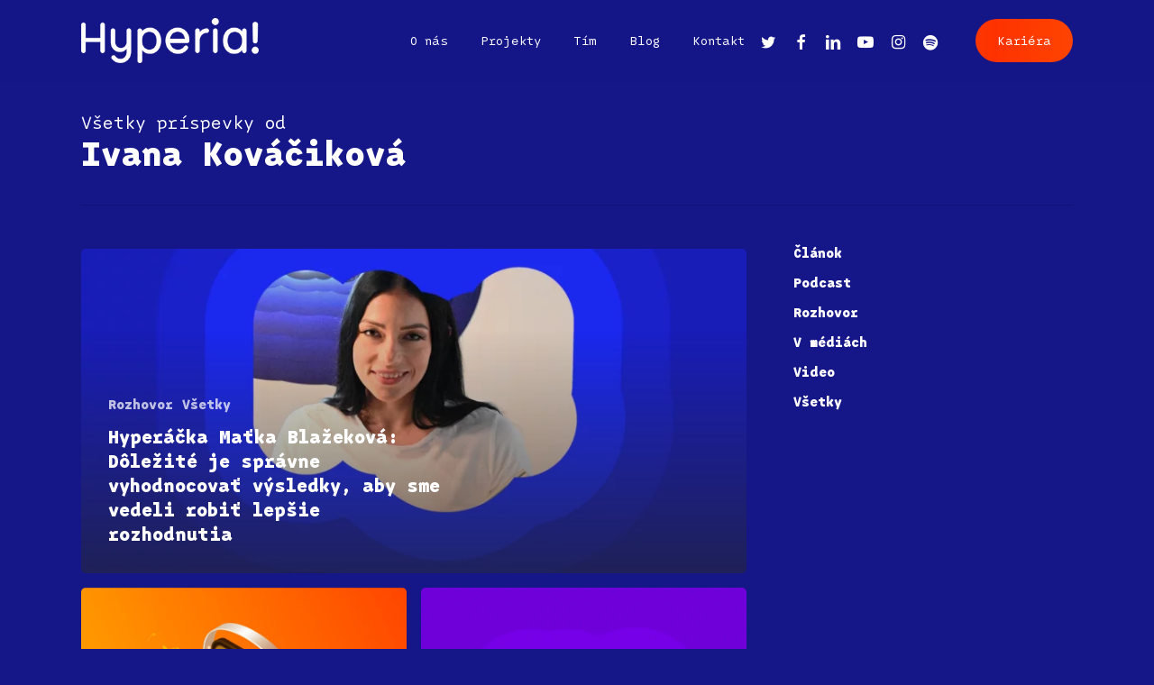

--- FILE ---
content_type: text/html; charset=utf-8
request_url: https://www.google.com/recaptcha/api2/anchor?ar=1&k=6LfPcO4iAAAAALxVV_soplMY0Ge59EH0P4xRhcan&co=aHR0cHM6Ly93d3cuaHlwZXJpYS5zazo0NDM.&hl=sk&v=PoyoqOPhxBO7pBk68S4YbpHZ&theme=light&size=normal&anchor-ms=20000&execute-ms=30000&cb=li6c1mh33abq
body_size: 49239
content:
<!DOCTYPE HTML><html dir="ltr" lang="sk"><head><meta http-equiv="Content-Type" content="text/html; charset=UTF-8">
<meta http-equiv="X-UA-Compatible" content="IE=edge">
<title>reCAPTCHA</title>
<style type="text/css">
/* cyrillic-ext */
@font-face {
  font-family: 'Roboto';
  font-style: normal;
  font-weight: 400;
  font-stretch: 100%;
  src: url(//fonts.gstatic.com/s/roboto/v48/KFO7CnqEu92Fr1ME7kSn66aGLdTylUAMa3GUBHMdazTgWw.woff2) format('woff2');
  unicode-range: U+0460-052F, U+1C80-1C8A, U+20B4, U+2DE0-2DFF, U+A640-A69F, U+FE2E-FE2F;
}
/* cyrillic */
@font-face {
  font-family: 'Roboto';
  font-style: normal;
  font-weight: 400;
  font-stretch: 100%;
  src: url(//fonts.gstatic.com/s/roboto/v48/KFO7CnqEu92Fr1ME7kSn66aGLdTylUAMa3iUBHMdazTgWw.woff2) format('woff2');
  unicode-range: U+0301, U+0400-045F, U+0490-0491, U+04B0-04B1, U+2116;
}
/* greek-ext */
@font-face {
  font-family: 'Roboto';
  font-style: normal;
  font-weight: 400;
  font-stretch: 100%;
  src: url(//fonts.gstatic.com/s/roboto/v48/KFO7CnqEu92Fr1ME7kSn66aGLdTylUAMa3CUBHMdazTgWw.woff2) format('woff2');
  unicode-range: U+1F00-1FFF;
}
/* greek */
@font-face {
  font-family: 'Roboto';
  font-style: normal;
  font-weight: 400;
  font-stretch: 100%;
  src: url(//fonts.gstatic.com/s/roboto/v48/KFO7CnqEu92Fr1ME7kSn66aGLdTylUAMa3-UBHMdazTgWw.woff2) format('woff2');
  unicode-range: U+0370-0377, U+037A-037F, U+0384-038A, U+038C, U+038E-03A1, U+03A3-03FF;
}
/* math */
@font-face {
  font-family: 'Roboto';
  font-style: normal;
  font-weight: 400;
  font-stretch: 100%;
  src: url(//fonts.gstatic.com/s/roboto/v48/KFO7CnqEu92Fr1ME7kSn66aGLdTylUAMawCUBHMdazTgWw.woff2) format('woff2');
  unicode-range: U+0302-0303, U+0305, U+0307-0308, U+0310, U+0312, U+0315, U+031A, U+0326-0327, U+032C, U+032F-0330, U+0332-0333, U+0338, U+033A, U+0346, U+034D, U+0391-03A1, U+03A3-03A9, U+03B1-03C9, U+03D1, U+03D5-03D6, U+03F0-03F1, U+03F4-03F5, U+2016-2017, U+2034-2038, U+203C, U+2040, U+2043, U+2047, U+2050, U+2057, U+205F, U+2070-2071, U+2074-208E, U+2090-209C, U+20D0-20DC, U+20E1, U+20E5-20EF, U+2100-2112, U+2114-2115, U+2117-2121, U+2123-214F, U+2190, U+2192, U+2194-21AE, U+21B0-21E5, U+21F1-21F2, U+21F4-2211, U+2213-2214, U+2216-22FF, U+2308-230B, U+2310, U+2319, U+231C-2321, U+2336-237A, U+237C, U+2395, U+239B-23B7, U+23D0, U+23DC-23E1, U+2474-2475, U+25AF, U+25B3, U+25B7, U+25BD, U+25C1, U+25CA, U+25CC, U+25FB, U+266D-266F, U+27C0-27FF, U+2900-2AFF, U+2B0E-2B11, U+2B30-2B4C, U+2BFE, U+3030, U+FF5B, U+FF5D, U+1D400-1D7FF, U+1EE00-1EEFF;
}
/* symbols */
@font-face {
  font-family: 'Roboto';
  font-style: normal;
  font-weight: 400;
  font-stretch: 100%;
  src: url(//fonts.gstatic.com/s/roboto/v48/KFO7CnqEu92Fr1ME7kSn66aGLdTylUAMaxKUBHMdazTgWw.woff2) format('woff2');
  unicode-range: U+0001-000C, U+000E-001F, U+007F-009F, U+20DD-20E0, U+20E2-20E4, U+2150-218F, U+2190, U+2192, U+2194-2199, U+21AF, U+21E6-21F0, U+21F3, U+2218-2219, U+2299, U+22C4-22C6, U+2300-243F, U+2440-244A, U+2460-24FF, U+25A0-27BF, U+2800-28FF, U+2921-2922, U+2981, U+29BF, U+29EB, U+2B00-2BFF, U+4DC0-4DFF, U+FFF9-FFFB, U+10140-1018E, U+10190-1019C, U+101A0, U+101D0-101FD, U+102E0-102FB, U+10E60-10E7E, U+1D2C0-1D2D3, U+1D2E0-1D37F, U+1F000-1F0FF, U+1F100-1F1AD, U+1F1E6-1F1FF, U+1F30D-1F30F, U+1F315, U+1F31C, U+1F31E, U+1F320-1F32C, U+1F336, U+1F378, U+1F37D, U+1F382, U+1F393-1F39F, U+1F3A7-1F3A8, U+1F3AC-1F3AF, U+1F3C2, U+1F3C4-1F3C6, U+1F3CA-1F3CE, U+1F3D4-1F3E0, U+1F3ED, U+1F3F1-1F3F3, U+1F3F5-1F3F7, U+1F408, U+1F415, U+1F41F, U+1F426, U+1F43F, U+1F441-1F442, U+1F444, U+1F446-1F449, U+1F44C-1F44E, U+1F453, U+1F46A, U+1F47D, U+1F4A3, U+1F4B0, U+1F4B3, U+1F4B9, U+1F4BB, U+1F4BF, U+1F4C8-1F4CB, U+1F4D6, U+1F4DA, U+1F4DF, U+1F4E3-1F4E6, U+1F4EA-1F4ED, U+1F4F7, U+1F4F9-1F4FB, U+1F4FD-1F4FE, U+1F503, U+1F507-1F50B, U+1F50D, U+1F512-1F513, U+1F53E-1F54A, U+1F54F-1F5FA, U+1F610, U+1F650-1F67F, U+1F687, U+1F68D, U+1F691, U+1F694, U+1F698, U+1F6AD, U+1F6B2, U+1F6B9-1F6BA, U+1F6BC, U+1F6C6-1F6CF, U+1F6D3-1F6D7, U+1F6E0-1F6EA, U+1F6F0-1F6F3, U+1F6F7-1F6FC, U+1F700-1F7FF, U+1F800-1F80B, U+1F810-1F847, U+1F850-1F859, U+1F860-1F887, U+1F890-1F8AD, U+1F8B0-1F8BB, U+1F8C0-1F8C1, U+1F900-1F90B, U+1F93B, U+1F946, U+1F984, U+1F996, U+1F9E9, U+1FA00-1FA6F, U+1FA70-1FA7C, U+1FA80-1FA89, U+1FA8F-1FAC6, U+1FACE-1FADC, U+1FADF-1FAE9, U+1FAF0-1FAF8, U+1FB00-1FBFF;
}
/* vietnamese */
@font-face {
  font-family: 'Roboto';
  font-style: normal;
  font-weight: 400;
  font-stretch: 100%;
  src: url(//fonts.gstatic.com/s/roboto/v48/KFO7CnqEu92Fr1ME7kSn66aGLdTylUAMa3OUBHMdazTgWw.woff2) format('woff2');
  unicode-range: U+0102-0103, U+0110-0111, U+0128-0129, U+0168-0169, U+01A0-01A1, U+01AF-01B0, U+0300-0301, U+0303-0304, U+0308-0309, U+0323, U+0329, U+1EA0-1EF9, U+20AB;
}
/* latin-ext */
@font-face {
  font-family: 'Roboto';
  font-style: normal;
  font-weight: 400;
  font-stretch: 100%;
  src: url(//fonts.gstatic.com/s/roboto/v48/KFO7CnqEu92Fr1ME7kSn66aGLdTylUAMa3KUBHMdazTgWw.woff2) format('woff2');
  unicode-range: U+0100-02BA, U+02BD-02C5, U+02C7-02CC, U+02CE-02D7, U+02DD-02FF, U+0304, U+0308, U+0329, U+1D00-1DBF, U+1E00-1E9F, U+1EF2-1EFF, U+2020, U+20A0-20AB, U+20AD-20C0, U+2113, U+2C60-2C7F, U+A720-A7FF;
}
/* latin */
@font-face {
  font-family: 'Roboto';
  font-style: normal;
  font-weight: 400;
  font-stretch: 100%;
  src: url(//fonts.gstatic.com/s/roboto/v48/KFO7CnqEu92Fr1ME7kSn66aGLdTylUAMa3yUBHMdazQ.woff2) format('woff2');
  unicode-range: U+0000-00FF, U+0131, U+0152-0153, U+02BB-02BC, U+02C6, U+02DA, U+02DC, U+0304, U+0308, U+0329, U+2000-206F, U+20AC, U+2122, U+2191, U+2193, U+2212, U+2215, U+FEFF, U+FFFD;
}
/* cyrillic-ext */
@font-face {
  font-family: 'Roboto';
  font-style: normal;
  font-weight: 500;
  font-stretch: 100%;
  src: url(//fonts.gstatic.com/s/roboto/v48/KFO7CnqEu92Fr1ME7kSn66aGLdTylUAMa3GUBHMdazTgWw.woff2) format('woff2');
  unicode-range: U+0460-052F, U+1C80-1C8A, U+20B4, U+2DE0-2DFF, U+A640-A69F, U+FE2E-FE2F;
}
/* cyrillic */
@font-face {
  font-family: 'Roboto';
  font-style: normal;
  font-weight: 500;
  font-stretch: 100%;
  src: url(//fonts.gstatic.com/s/roboto/v48/KFO7CnqEu92Fr1ME7kSn66aGLdTylUAMa3iUBHMdazTgWw.woff2) format('woff2');
  unicode-range: U+0301, U+0400-045F, U+0490-0491, U+04B0-04B1, U+2116;
}
/* greek-ext */
@font-face {
  font-family: 'Roboto';
  font-style: normal;
  font-weight: 500;
  font-stretch: 100%;
  src: url(//fonts.gstatic.com/s/roboto/v48/KFO7CnqEu92Fr1ME7kSn66aGLdTylUAMa3CUBHMdazTgWw.woff2) format('woff2');
  unicode-range: U+1F00-1FFF;
}
/* greek */
@font-face {
  font-family: 'Roboto';
  font-style: normal;
  font-weight: 500;
  font-stretch: 100%;
  src: url(//fonts.gstatic.com/s/roboto/v48/KFO7CnqEu92Fr1ME7kSn66aGLdTylUAMa3-UBHMdazTgWw.woff2) format('woff2');
  unicode-range: U+0370-0377, U+037A-037F, U+0384-038A, U+038C, U+038E-03A1, U+03A3-03FF;
}
/* math */
@font-face {
  font-family: 'Roboto';
  font-style: normal;
  font-weight: 500;
  font-stretch: 100%;
  src: url(//fonts.gstatic.com/s/roboto/v48/KFO7CnqEu92Fr1ME7kSn66aGLdTylUAMawCUBHMdazTgWw.woff2) format('woff2');
  unicode-range: U+0302-0303, U+0305, U+0307-0308, U+0310, U+0312, U+0315, U+031A, U+0326-0327, U+032C, U+032F-0330, U+0332-0333, U+0338, U+033A, U+0346, U+034D, U+0391-03A1, U+03A3-03A9, U+03B1-03C9, U+03D1, U+03D5-03D6, U+03F0-03F1, U+03F4-03F5, U+2016-2017, U+2034-2038, U+203C, U+2040, U+2043, U+2047, U+2050, U+2057, U+205F, U+2070-2071, U+2074-208E, U+2090-209C, U+20D0-20DC, U+20E1, U+20E5-20EF, U+2100-2112, U+2114-2115, U+2117-2121, U+2123-214F, U+2190, U+2192, U+2194-21AE, U+21B0-21E5, U+21F1-21F2, U+21F4-2211, U+2213-2214, U+2216-22FF, U+2308-230B, U+2310, U+2319, U+231C-2321, U+2336-237A, U+237C, U+2395, U+239B-23B7, U+23D0, U+23DC-23E1, U+2474-2475, U+25AF, U+25B3, U+25B7, U+25BD, U+25C1, U+25CA, U+25CC, U+25FB, U+266D-266F, U+27C0-27FF, U+2900-2AFF, U+2B0E-2B11, U+2B30-2B4C, U+2BFE, U+3030, U+FF5B, U+FF5D, U+1D400-1D7FF, U+1EE00-1EEFF;
}
/* symbols */
@font-face {
  font-family: 'Roboto';
  font-style: normal;
  font-weight: 500;
  font-stretch: 100%;
  src: url(//fonts.gstatic.com/s/roboto/v48/KFO7CnqEu92Fr1ME7kSn66aGLdTylUAMaxKUBHMdazTgWw.woff2) format('woff2');
  unicode-range: U+0001-000C, U+000E-001F, U+007F-009F, U+20DD-20E0, U+20E2-20E4, U+2150-218F, U+2190, U+2192, U+2194-2199, U+21AF, U+21E6-21F0, U+21F3, U+2218-2219, U+2299, U+22C4-22C6, U+2300-243F, U+2440-244A, U+2460-24FF, U+25A0-27BF, U+2800-28FF, U+2921-2922, U+2981, U+29BF, U+29EB, U+2B00-2BFF, U+4DC0-4DFF, U+FFF9-FFFB, U+10140-1018E, U+10190-1019C, U+101A0, U+101D0-101FD, U+102E0-102FB, U+10E60-10E7E, U+1D2C0-1D2D3, U+1D2E0-1D37F, U+1F000-1F0FF, U+1F100-1F1AD, U+1F1E6-1F1FF, U+1F30D-1F30F, U+1F315, U+1F31C, U+1F31E, U+1F320-1F32C, U+1F336, U+1F378, U+1F37D, U+1F382, U+1F393-1F39F, U+1F3A7-1F3A8, U+1F3AC-1F3AF, U+1F3C2, U+1F3C4-1F3C6, U+1F3CA-1F3CE, U+1F3D4-1F3E0, U+1F3ED, U+1F3F1-1F3F3, U+1F3F5-1F3F7, U+1F408, U+1F415, U+1F41F, U+1F426, U+1F43F, U+1F441-1F442, U+1F444, U+1F446-1F449, U+1F44C-1F44E, U+1F453, U+1F46A, U+1F47D, U+1F4A3, U+1F4B0, U+1F4B3, U+1F4B9, U+1F4BB, U+1F4BF, U+1F4C8-1F4CB, U+1F4D6, U+1F4DA, U+1F4DF, U+1F4E3-1F4E6, U+1F4EA-1F4ED, U+1F4F7, U+1F4F9-1F4FB, U+1F4FD-1F4FE, U+1F503, U+1F507-1F50B, U+1F50D, U+1F512-1F513, U+1F53E-1F54A, U+1F54F-1F5FA, U+1F610, U+1F650-1F67F, U+1F687, U+1F68D, U+1F691, U+1F694, U+1F698, U+1F6AD, U+1F6B2, U+1F6B9-1F6BA, U+1F6BC, U+1F6C6-1F6CF, U+1F6D3-1F6D7, U+1F6E0-1F6EA, U+1F6F0-1F6F3, U+1F6F7-1F6FC, U+1F700-1F7FF, U+1F800-1F80B, U+1F810-1F847, U+1F850-1F859, U+1F860-1F887, U+1F890-1F8AD, U+1F8B0-1F8BB, U+1F8C0-1F8C1, U+1F900-1F90B, U+1F93B, U+1F946, U+1F984, U+1F996, U+1F9E9, U+1FA00-1FA6F, U+1FA70-1FA7C, U+1FA80-1FA89, U+1FA8F-1FAC6, U+1FACE-1FADC, U+1FADF-1FAE9, U+1FAF0-1FAF8, U+1FB00-1FBFF;
}
/* vietnamese */
@font-face {
  font-family: 'Roboto';
  font-style: normal;
  font-weight: 500;
  font-stretch: 100%;
  src: url(//fonts.gstatic.com/s/roboto/v48/KFO7CnqEu92Fr1ME7kSn66aGLdTylUAMa3OUBHMdazTgWw.woff2) format('woff2');
  unicode-range: U+0102-0103, U+0110-0111, U+0128-0129, U+0168-0169, U+01A0-01A1, U+01AF-01B0, U+0300-0301, U+0303-0304, U+0308-0309, U+0323, U+0329, U+1EA0-1EF9, U+20AB;
}
/* latin-ext */
@font-face {
  font-family: 'Roboto';
  font-style: normal;
  font-weight: 500;
  font-stretch: 100%;
  src: url(//fonts.gstatic.com/s/roboto/v48/KFO7CnqEu92Fr1ME7kSn66aGLdTylUAMa3KUBHMdazTgWw.woff2) format('woff2');
  unicode-range: U+0100-02BA, U+02BD-02C5, U+02C7-02CC, U+02CE-02D7, U+02DD-02FF, U+0304, U+0308, U+0329, U+1D00-1DBF, U+1E00-1E9F, U+1EF2-1EFF, U+2020, U+20A0-20AB, U+20AD-20C0, U+2113, U+2C60-2C7F, U+A720-A7FF;
}
/* latin */
@font-face {
  font-family: 'Roboto';
  font-style: normal;
  font-weight: 500;
  font-stretch: 100%;
  src: url(//fonts.gstatic.com/s/roboto/v48/KFO7CnqEu92Fr1ME7kSn66aGLdTylUAMa3yUBHMdazQ.woff2) format('woff2');
  unicode-range: U+0000-00FF, U+0131, U+0152-0153, U+02BB-02BC, U+02C6, U+02DA, U+02DC, U+0304, U+0308, U+0329, U+2000-206F, U+20AC, U+2122, U+2191, U+2193, U+2212, U+2215, U+FEFF, U+FFFD;
}
/* cyrillic-ext */
@font-face {
  font-family: 'Roboto';
  font-style: normal;
  font-weight: 900;
  font-stretch: 100%;
  src: url(//fonts.gstatic.com/s/roboto/v48/KFO7CnqEu92Fr1ME7kSn66aGLdTylUAMa3GUBHMdazTgWw.woff2) format('woff2');
  unicode-range: U+0460-052F, U+1C80-1C8A, U+20B4, U+2DE0-2DFF, U+A640-A69F, U+FE2E-FE2F;
}
/* cyrillic */
@font-face {
  font-family: 'Roboto';
  font-style: normal;
  font-weight: 900;
  font-stretch: 100%;
  src: url(//fonts.gstatic.com/s/roboto/v48/KFO7CnqEu92Fr1ME7kSn66aGLdTylUAMa3iUBHMdazTgWw.woff2) format('woff2');
  unicode-range: U+0301, U+0400-045F, U+0490-0491, U+04B0-04B1, U+2116;
}
/* greek-ext */
@font-face {
  font-family: 'Roboto';
  font-style: normal;
  font-weight: 900;
  font-stretch: 100%;
  src: url(//fonts.gstatic.com/s/roboto/v48/KFO7CnqEu92Fr1ME7kSn66aGLdTylUAMa3CUBHMdazTgWw.woff2) format('woff2');
  unicode-range: U+1F00-1FFF;
}
/* greek */
@font-face {
  font-family: 'Roboto';
  font-style: normal;
  font-weight: 900;
  font-stretch: 100%;
  src: url(//fonts.gstatic.com/s/roboto/v48/KFO7CnqEu92Fr1ME7kSn66aGLdTylUAMa3-UBHMdazTgWw.woff2) format('woff2');
  unicode-range: U+0370-0377, U+037A-037F, U+0384-038A, U+038C, U+038E-03A1, U+03A3-03FF;
}
/* math */
@font-face {
  font-family: 'Roboto';
  font-style: normal;
  font-weight: 900;
  font-stretch: 100%;
  src: url(//fonts.gstatic.com/s/roboto/v48/KFO7CnqEu92Fr1ME7kSn66aGLdTylUAMawCUBHMdazTgWw.woff2) format('woff2');
  unicode-range: U+0302-0303, U+0305, U+0307-0308, U+0310, U+0312, U+0315, U+031A, U+0326-0327, U+032C, U+032F-0330, U+0332-0333, U+0338, U+033A, U+0346, U+034D, U+0391-03A1, U+03A3-03A9, U+03B1-03C9, U+03D1, U+03D5-03D6, U+03F0-03F1, U+03F4-03F5, U+2016-2017, U+2034-2038, U+203C, U+2040, U+2043, U+2047, U+2050, U+2057, U+205F, U+2070-2071, U+2074-208E, U+2090-209C, U+20D0-20DC, U+20E1, U+20E5-20EF, U+2100-2112, U+2114-2115, U+2117-2121, U+2123-214F, U+2190, U+2192, U+2194-21AE, U+21B0-21E5, U+21F1-21F2, U+21F4-2211, U+2213-2214, U+2216-22FF, U+2308-230B, U+2310, U+2319, U+231C-2321, U+2336-237A, U+237C, U+2395, U+239B-23B7, U+23D0, U+23DC-23E1, U+2474-2475, U+25AF, U+25B3, U+25B7, U+25BD, U+25C1, U+25CA, U+25CC, U+25FB, U+266D-266F, U+27C0-27FF, U+2900-2AFF, U+2B0E-2B11, U+2B30-2B4C, U+2BFE, U+3030, U+FF5B, U+FF5D, U+1D400-1D7FF, U+1EE00-1EEFF;
}
/* symbols */
@font-face {
  font-family: 'Roboto';
  font-style: normal;
  font-weight: 900;
  font-stretch: 100%;
  src: url(//fonts.gstatic.com/s/roboto/v48/KFO7CnqEu92Fr1ME7kSn66aGLdTylUAMaxKUBHMdazTgWw.woff2) format('woff2');
  unicode-range: U+0001-000C, U+000E-001F, U+007F-009F, U+20DD-20E0, U+20E2-20E4, U+2150-218F, U+2190, U+2192, U+2194-2199, U+21AF, U+21E6-21F0, U+21F3, U+2218-2219, U+2299, U+22C4-22C6, U+2300-243F, U+2440-244A, U+2460-24FF, U+25A0-27BF, U+2800-28FF, U+2921-2922, U+2981, U+29BF, U+29EB, U+2B00-2BFF, U+4DC0-4DFF, U+FFF9-FFFB, U+10140-1018E, U+10190-1019C, U+101A0, U+101D0-101FD, U+102E0-102FB, U+10E60-10E7E, U+1D2C0-1D2D3, U+1D2E0-1D37F, U+1F000-1F0FF, U+1F100-1F1AD, U+1F1E6-1F1FF, U+1F30D-1F30F, U+1F315, U+1F31C, U+1F31E, U+1F320-1F32C, U+1F336, U+1F378, U+1F37D, U+1F382, U+1F393-1F39F, U+1F3A7-1F3A8, U+1F3AC-1F3AF, U+1F3C2, U+1F3C4-1F3C6, U+1F3CA-1F3CE, U+1F3D4-1F3E0, U+1F3ED, U+1F3F1-1F3F3, U+1F3F5-1F3F7, U+1F408, U+1F415, U+1F41F, U+1F426, U+1F43F, U+1F441-1F442, U+1F444, U+1F446-1F449, U+1F44C-1F44E, U+1F453, U+1F46A, U+1F47D, U+1F4A3, U+1F4B0, U+1F4B3, U+1F4B9, U+1F4BB, U+1F4BF, U+1F4C8-1F4CB, U+1F4D6, U+1F4DA, U+1F4DF, U+1F4E3-1F4E6, U+1F4EA-1F4ED, U+1F4F7, U+1F4F9-1F4FB, U+1F4FD-1F4FE, U+1F503, U+1F507-1F50B, U+1F50D, U+1F512-1F513, U+1F53E-1F54A, U+1F54F-1F5FA, U+1F610, U+1F650-1F67F, U+1F687, U+1F68D, U+1F691, U+1F694, U+1F698, U+1F6AD, U+1F6B2, U+1F6B9-1F6BA, U+1F6BC, U+1F6C6-1F6CF, U+1F6D3-1F6D7, U+1F6E0-1F6EA, U+1F6F0-1F6F3, U+1F6F7-1F6FC, U+1F700-1F7FF, U+1F800-1F80B, U+1F810-1F847, U+1F850-1F859, U+1F860-1F887, U+1F890-1F8AD, U+1F8B0-1F8BB, U+1F8C0-1F8C1, U+1F900-1F90B, U+1F93B, U+1F946, U+1F984, U+1F996, U+1F9E9, U+1FA00-1FA6F, U+1FA70-1FA7C, U+1FA80-1FA89, U+1FA8F-1FAC6, U+1FACE-1FADC, U+1FADF-1FAE9, U+1FAF0-1FAF8, U+1FB00-1FBFF;
}
/* vietnamese */
@font-face {
  font-family: 'Roboto';
  font-style: normal;
  font-weight: 900;
  font-stretch: 100%;
  src: url(//fonts.gstatic.com/s/roboto/v48/KFO7CnqEu92Fr1ME7kSn66aGLdTylUAMa3OUBHMdazTgWw.woff2) format('woff2');
  unicode-range: U+0102-0103, U+0110-0111, U+0128-0129, U+0168-0169, U+01A0-01A1, U+01AF-01B0, U+0300-0301, U+0303-0304, U+0308-0309, U+0323, U+0329, U+1EA0-1EF9, U+20AB;
}
/* latin-ext */
@font-face {
  font-family: 'Roboto';
  font-style: normal;
  font-weight: 900;
  font-stretch: 100%;
  src: url(//fonts.gstatic.com/s/roboto/v48/KFO7CnqEu92Fr1ME7kSn66aGLdTylUAMa3KUBHMdazTgWw.woff2) format('woff2');
  unicode-range: U+0100-02BA, U+02BD-02C5, U+02C7-02CC, U+02CE-02D7, U+02DD-02FF, U+0304, U+0308, U+0329, U+1D00-1DBF, U+1E00-1E9F, U+1EF2-1EFF, U+2020, U+20A0-20AB, U+20AD-20C0, U+2113, U+2C60-2C7F, U+A720-A7FF;
}
/* latin */
@font-face {
  font-family: 'Roboto';
  font-style: normal;
  font-weight: 900;
  font-stretch: 100%;
  src: url(//fonts.gstatic.com/s/roboto/v48/KFO7CnqEu92Fr1ME7kSn66aGLdTylUAMa3yUBHMdazQ.woff2) format('woff2');
  unicode-range: U+0000-00FF, U+0131, U+0152-0153, U+02BB-02BC, U+02C6, U+02DA, U+02DC, U+0304, U+0308, U+0329, U+2000-206F, U+20AC, U+2122, U+2191, U+2193, U+2212, U+2215, U+FEFF, U+FFFD;
}

</style>
<link rel="stylesheet" type="text/css" href="https://www.gstatic.com/recaptcha/releases/PoyoqOPhxBO7pBk68S4YbpHZ/styles__ltr.css">
<script nonce="_rPtJldVVHpuV2yrl_4p_Q" type="text/javascript">window['__recaptcha_api'] = 'https://www.google.com/recaptcha/api2/';</script>
<script type="text/javascript" src="https://www.gstatic.com/recaptcha/releases/PoyoqOPhxBO7pBk68S4YbpHZ/recaptcha__sk.js" nonce="_rPtJldVVHpuV2yrl_4p_Q">
      
    </script></head>
<body><div id="rc-anchor-alert" class="rc-anchor-alert"></div>
<input type="hidden" id="recaptcha-token" value="[base64]">
<script type="text/javascript" nonce="_rPtJldVVHpuV2yrl_4p_Q">
      recaptcha.anchor.Main.init("[\x22ainput\x22,[\x22bgdata\x22,\x22\x22,\[base64]/[base64]/UltIKytdPWE6KGE8MjA0OD9SW0grK109YT4+NnwxOTI6KChhJjY0NTEyKT09NTUyOTYmJnErMTxoLmxlbmd0aCYmKGguY2hhckNvZGVBdChxKzEpJjY0NTEyKT09NTYzMjA/[base64]/MjU1OlI/[base64]/[base64]/[base64]/[base64]/[base64]/[base64]/[base64]/[base64]/[base64]/[base64]\x22,\[base64]\x22,\x22wpLDrcOgwqvCrsOew6XDp8KkCMKwVifDmMK+RksDw7nDjy3CosK9BsKYwpBFwoDCksOiw6YswpHConAZBMOtw4IfBl8hXV47VH4QWsOMw49gdRnDrWfCmRUwPV/ChMOyw7lJVHhTwp0ZSmZBMQVAw6Jmw5gowrIawrXCsBXDlEHCjDnCuzPDgVx8HAgbZ3bCty5iEsOHwoHDtWzCj8K1bsO7CsOlw5jDpcK/DMKMw65swrbDrifCgsKiYzA8CyE1wrAeHg0cw7AYwrVfEsKbHcO8wr8kHkPCiA7DvWXCgsObw4Z0agtLwoHDq8KFOsOaN8KJwoPClMKhVFtoODLCsXHCmMKhTsOlesKxBG3ClsK7RMO6fMKZB8OBw4nDkyvDrl4TZsKfwq/CrgPDjQs7woHDh8ONw4TCtMKfAnLCmMKxwooLw6zCksO7w7LDsmTDusKywr3DgzbCgMKew5zDl1rDnMKSRjjCpcKxwqXDgUHDuSHDnjgIw4NQEcO1WsOFw7bCozPCpsOLw5J8a8KlwpnCncK5EUMfwq/DtVbCnMKAwqNSwpsyLsK+BsKJLsO0Sw4Gwq9RIcKeworCpUXCnD1EwrbCncKAHcOZw4wPb8KZPBkiwpJxwrsSScKmOsKYVcOBfERXwqjCm8OHFFA3SHhJO0p0dk3DoFZYKcO3ecOXwoLDmcKxPTtHd8OJPAgIbMKww4/DgyBvwqV/dDHClmJ6U1XDrsOow6LDiMKOGy/CqF9/GDLCr0XDpMKsFw7CoGMQwofCpsKQw6TCuBzDnWE+w6DCgsOSwpwew5XCq8OCWsOuJcOQw6HCu8OsFBcbJXPCpMO6DsOnwq8nCcOzA2fDk8O7I8KIBDnDr33CtcOHw5vCskXCocKLJcOXw5rChhY8KBTCnQU4wrTDmMKsQMOlYcK/[base64]/CjBLDtsORw4rCojzCjcOYchxTwpcgw5UGwr/CncOvdwZzwoYXwq9gasKydMKqR8OJdUpxcMKaOS/DtcO5ZsKnWidzwqnCmsOJw6XDtcKKDWZTw7AqGjDDgmHDh8O4I8K6worDq2jDt8Otw4Baw5Q6woBjwpFOw4HCojNHw7BQVCBRwrDDksKKw6HCkcKwwpjDssKqw6dHYWAIFsKgw5ksRBJZHTx0GX/Dr8KGwpcBOsKew6kIQ8OKc3HClTPDm8KNw6PDvHA/[base64]/DpinCtcOMLm1mw5tKw6bDlsOrw6hzMB7Cq8OmNkNJIxElMMOwwqhYwphJBgt3w7d3woDCtsKWw7PDssO+w6lOZ8Knw41cw7XCvcO/wrt9VMO7WjTDjcOGwpZMLcKRw6zCjMO/csKEw5Btw7dIw69kwprDnMKjw4kkw4/Cr07Dnl8uwrDDgEXDszhCVXTCmljDksKQw7TCtm7DhsKDwpfCvkPDsMOfZMOQw7/CucO1ejkwwo7CvMOpRl/ChlNVw7bCvSIiwqgRCWbDulxGw7QTMCnCoxnDuk/CsV9gY3lPOsK4w58BIMOPMnHDlMOXwr7Ct8OQHsONfsODwpfDiT3Dn8OoN3Ukw4vCqj/DgsKJLcKNKcOqw7TCt8K3M8KtwrrCrsO/QsOawrjCqsKewpLCmMOmXSkDw4/[base64]/[base64]/[base64]/[base64]/U8OUwpLCjGpgb0nCoG5uwoXCiER8w6fCpsOuYB1pQk7CkjzCiE0MaClew51/woB7JsOEw4zClsOzTEgMwqdTRVDCtcOawq48wo1TwqjCrG7CpMKYNT7Cj2RQDsK9PCXCgXRAV8K/w6B5bnVmWMKvw5xnCMK5EcOuNVFaUXDCosOwYsOBMVzCrMObQQfCqB/CpxAkwrPDrG8cFsOCwrLDo35eXjM8w6zDjMO0fhIDOsOMCMKew4HCpW7CoMOkKMKWw7RYw4rDtMKqw6bDuwTDtl7DpMKcwprCokzCnlvCqcKyw5oIw6Z8wrR9WwsLw63DtMKfw6scwr3DucKMfMOrwrdqLsO5w6EFEXPCpnFew7pGw7cBw685wrPCisO6IU/CgT3DojXCiSHDgMKJwq7CjsOPWMO4a8OFano5w4U9woPDjUvDpMOrMsO9w6lew4XDvgJMHynDuhDCsyFMwp/DgCwhDjrDpsKYdRNOwp1mSMKFKkPCjj1oB8Ogw5Rdw6LDp8KGLD/DrcKswo5VLMOadH7Dph0QwrBww4JCVEFbwpHDlsOCw4EOJ1h6DBHDlsK4JsKlGsKgw4o0KjQKw5Ijw7XCjGcow7HCqcKaEsOXAcKkG8KrYQ/Ct0RvAHLDm8KMwp1ZHcO9w4zDhcK6Y3vCm3vDgcOMC8O+woYlwpnDscOVwqfDgcOMcMOPw5DDok07XsKMwqPDhsOvb3TCllZ6G8OuYzFawpXDlMKTeBjCuS4HZ8OEwr5/TGZ2PijDsMKlw7N1R8O+I1/ClyXDt8K9wphewpAMwqTDvlrDh2UbwpvClMKfwopICsKMfcONPXfCrcKXEEgSwqREewkmQG7Dn8KwwqgmdgxZG8K3wqfCoGjDl8OEw41kw5lIwobDocKgIn8Zd8OsexTCgRbDjMODwrVTEk/Dr8KtZ3fCu8Kpw6AvwrZrw5plFC7DjcOMNMKzWsKYY1Z3wq/[base64]/DlTTDlMKBw7doR8OewqQuw6I6w47DqcKTD3QEwr3CkmBNaMKyGMO/FcOrwrvDmExbZcOiw73CqcOMBVNSw5vDrcKUwrljbsKPw63ClzheQV3DugrDhcOaw5N3w6bDqcKcw63DsyXDsV/CpwjDm8OcwpRlw7lIRsKqw7FhTj9ueMKuKjRPL8O1w5F4w7/CvVXDoUPDkmrDvsKKwpLCpDnDqsKmwqHDmWXDrsOzwoPCsyIjwpIGw6Jlw4JKeXATP8KIw6oewovDiMOgw6/DoMKgei/CjsK1aAkAUcKqKsOsUMK9w6prEcKRw4g/JDfDgsK6wrHCskRUwqzDnCDDlwLCpWs6JnVrwq/CtlLCisKyU8O4wo0/JcKMCMO5wozCs2Blbko/F8K8w7YNwrpiwrF1wpzDmxnCmMK2w64tw4jCpm06w6wyY8OmOXfCosKQw7nDqTPDgsOlwoTCnxo/[base64]/DoRXDqwrCoXxAV2QGw5tKw57Dh2fCr3bDtcOtwo0twpPCiVkTFxV4wo7ConNWHzh3GA/CksOEw6Mnwpciw5s6bMKMLsKVw64Yw44VQHrDqcOYw4lYw4bCthgfwrkDQsKYw47CgMKLSsKdFHDDosKvw77DiCclfWgww5QJBMKUN8K2cDPCt8OHw4XDuMOzAMO5BHgYKxR1wovClX4Hw4XCsnfCpH8PwrvCqsOOw7PDtDXDqsKeAGoTFcKow4bDv1RIw6XDmMO+wo/CtsK2HDXCkERrJTlgaAnDjF7DjW3DsnZnwqhAw77Ds8K+QFt/wpTDtsOJw74QZ3vDu8KDUcOqdsOTHsKYwqhkBGEew4tWw4fDh1jDmsKpe8KLw6rDmsONw5fDjyR8d3xdw6J0B8OKw4EBKD3DuzHCo8OFw7/DvcO9w7fDgMKhO1XDssK5woXCvnfCk8OuW37CkMOmwovDqg/[base64]/CtkLDjifCgsKAw7Fmw68OccK/wqPDiMO/K8K8c8ORwobDiXEnw6BBDixCw6xowphRwpNuUx4Ww6vCuyIQJcK6wrkSwrnDol7CgU9hLkXCnGfDkMOTw6NTw5DCk0vDt8OtwrTDksOgTjoFwp7Ch8OfDMOPw6XDu0zCjV3CssOOw4zDiMKea1fDrjHDhmDDusKfD8O/XX5DdkNGw5TCqCt5wr3DqsO8ZsKyw4zDuhY/w4R9S8Oiwps5PDYSLCzCpiTCqkNtYMK9w49nCcOawo8pfgjCi28Xw6DDhMKGOsKlZsKODcODwp7CgMKFw4cXwp9STcO0b0DDp01rw5XDjxrDgCIgw4olDMOTwog/wp7DucK1w71EGidVwo/CrsKEMFDCr8KxHMKew6IjwoEfN8OuRsO9MsKRwr8xJ8OuUzPCpEJcdEgZwofDrk4Qw7nDtMO6U8KYLMOewqrDvMKkCVjDvcOaL0cdw7TCtMONE8KNJH/DlMOPVCPCuMK9wrRiw4hkw7rDqsKlZVRGAMONfmPCmmhaAsKRCSHCrMKXw75pQyrDhG/[base64]/w7QqJCbDuMK2OsOnwr1rCH3Dp8K2CsKMw5zCnsOqXMKEOwwMV8OfMTMIwpPCpsKMCcK3w78fOcOqBk0gaFltwrxmScK9w6DDgWzClXzDrmQFwqrCiMK3w6TCp8KwbMKdWiMAwqAjwokxV8KPw4lLOCpMw51mf003McOUw4/Ck8OnbMO2wqnDtxbDuUfDujHCkDhATsKdw4Q6wpkZw6kFwqhbwrzCvTjDl0dKJidpYmvDgsKWXsKRf3PCl8Oww75wZ1oIU8KiwoUtHFg2wqEEK8K1wp83NRbDvEPCrMKRw5hiRsKZLsOtwobCqcKkwoEEEMKdf8O/fcKEw5c1X8OyMUM8C8K2PE/[base64]/DtxBVZMObwqfCm8KZfgNrwqkzw6ZTw6dGHTVMwpBtwqzClHvCncK2BxVrIsOMYmUYwrAqIGQtUzU/aDsdCMKXYsOPZMO4LyvCnjLDiltEw7MOencEw63DscKtw73Ds8KqPlTDlR5kwp9Bw5poccKLSVPDkAo1cMOYN8KEw7jDlsOXV3thD8OGKG9Vw7/ClmUdF2d/[base64]/CtsOnCsK7AwU0wr7CrMOpKcKew74Nw5trfjIbw7LCogNAMcKLDsOraWMQwp8Ow7jCucOBI8ORw6McJsO3AsKBQmhHwrjDmcKYWcKLMsKGdsOtUsOeTsKIH2AjMcKaw6Mhw4bCnsKUw4JkIwHCgsOWw5/[base64]/[base64]/CmcK+wrTCocKhw4ZswoXCvCFWwr7DlgHCpMKQKTfDlWvDrsOlB8O2HQMyw6Yqw6Z6CWPCkwRMwptWw5wtIUQJbMOTDMOJTcK+LcOWw4pQw7zCucOMNnrCjwNCwq0OFsK6w4HDlEdWZG/DvB/DiWh2w7jCpSYtY8O5HDrDkmPDs2dcXxnCvsKUwpJ7a8K5CcK9wpF1wp0ywohuAGlYwp3DoMKHwqjCm0RNwr/[base64]/ClsOZw6nCmQrCnMOzwrzDpcKbwrNJAAbCvcKFA8OrUDzCgMKcwpfClRE/wpfDkVk8wrPCqR4ewqLCpcKNwoJpw7w9woDDsMKeSMOPwr3DqA9Jwo43w7VSw4zDrcKvw70uw7FhJsO9O3LDpljCocOWw6tkwrsFw5kiw7wpXT5fNcKbEMKvwrEnHh3DmiPDhsKWRSYxJMKIN058w4sTw7PDtcO0w6/CisO3EcKHT8KJSU7DvsO1L8KIw7rDnsOXHcOMwp7Cv3rDnHLCpy7CuzARC8KcAsK/WwPDgMKfKFpYw4TCswjCg2xWwoTDu8OMw7EhwqjClcKmEsKIIcKgA8OwwoYBMwjCnHdgXA7CocO8diw1BcKYwqUgwqM4C8Oew5ZKw61+wpNheMOmEMKMw7xpVQd8w759wprCusOhPsKgbSPDsMKQw7lLw7/DlcOdUsOXw4jCuMO1wp89w5XDtcO+GxfDlkcFwpbDo8OKUVdlU8OmC0bDscKbwpYmw6XDjcKBw409wpLDgVtTw4dVwrwPwpUVZzbCmUDCi1/Dl3DCo8OJN3zCvlASe8KqTmDCs8OawpJKCVtyIlV7MsOiw4bCn8OEKU7CsDY+FFMgI17CjSsIRzAZG1U3UcKPFXLDtsOqcMKWwrvDisKkSmUhbhTCpcOuQMKOw7PDhXjDp2TDk8ORwq/[base64]/ChCkjCik9ZsOAw5LDhMOmWsKrwohswoYUIANbwrfDg18aw5nCvgdewqjCmEBJwoACw7XDiVcSwpcewrTCi8KHbGvDpztMa8ObasKRwqXCn8OcbQgoCMKiw5DCri/ClsKcw5/[base64]/Drl5aTMO6VEpkw53ClWPClMOmLGXCl3gnw49Ow7XCicKPwp/CpcKqdDvCn2zCpcKAwqjCrcOOfMOBw4Q7wq7CrsKPD1M5YxYKTcKnwo7Cgk3DomvCryccwqshw6zCqsO+FMKzKA7Dt205SsOLwqjDtm1YRFMjwqvCmCx9woAQfmPDoi/DnX8EKMKLw4/Dh8Opw502AATDg8OPwofDjcO6DMOPScOuf8Kmw77Dv1bDvSbDgcOeE8KMHD7CrAFEBcO6wpARNcOQwqoCHcKew6xywqJLDsOSwr/DpMKffSgswr7DosKXARHDs1/CosOoLRfDmBUMB15Lw4vCq0fDpgbDvxUneV3CvDvDgVoXQyoRwrfDj8KFWR3DgW5ESxlgSMOxwo/[base64]/[base64]/CjwYLw4zCq8Oyw6zChcKbwqbDg2bCrcOzw5jDnUfCjXLCtsKSECBfwoxjb07Du8Omw67CiATDglPDmMK+Jg5Pw74Qw4AxahghSWoMcTdzC8KPKcKgEcKpwpnDpA3CtcKPwqJVdEUuLn/Cny4kw7/[base64]/[base64]/P1pLw7vDj8KMOUDDqmfDncO5S2TDvcOeQcKCw6HDl8KVw5nCu8KPwqduw4s4wqhQw4TCplLCjGjDhF/[base64]/DssOPEWZQU1g/AsKgwp/DiV/CoMOOw7HDpX7Cg8OCESjDvyBswqNHw5J6woXCncKWw5pXAsK1VD/[base64]/DtSFCKljCtD7DoMKiwpdSwrnCisOtwrrDhwbDncKOw7DCshVtwo3DqgzDg8KlKCUqXj/Dv8OQcifDi8KBwpNww5bCjGoyw5F+w47DixDCoMOWw5nCq8OHMMOnHsOhBMOvFMOfw6dJVcK1w6bDlXYhf8O2MMKJRMOeasO9DzrDucKgwrt9AyjCi2TCiMOqw7fCkmFRwo5fwpjDnynCgHsGwqHDkMKTw6jDsAdlw5NjKcKhdcOvwr1BFsKwNEIdw7/[base64]/[base64]/Ci8K4w5FtwpcjJ8KMaEvDgndUMcKdNTMPwqrCmsOLTcO5MHoRw5dZW8KSMMKDw6Fqw6bCs8ObUylBw5g5wqXCgRXCmMOifcOWFSPDnsOKwqtXw6sww4TDukTDsGhaw5lEKAHDtxNXAcOgwp7DsUs5w5HCicOcBGATw6vCm8Kkw4vDvMKYYx1SwrE/wofCqR40ThXDljzCu8OKwqPDrzN9GMKpJ8OkwofDi3/ClF3CvMKtI2YOw7NjE3bDi8OXX8Oow4HDq2rCmsKDw7A+YwR+wobCocOJwrchw7XCpHjDmgvDnF4Pw4TDhMKsw7HDiMK2w4DCpiAMw4AtTMODLGbCnTbDpw4nwoQxYlUAD8KuwrlBH0gCfibCjADCjMK/P8ONR0jClxQQw7pFw6zCnG9Mw6oeeznCoMK9wqh6w5nCq8O+b3AfwpPCqMKmw4NbNMOaw5Bbw5LDiMOzwrQCw7gMw7vCmMO/SxnDqjDCi8OlRQNwwrdxBFLDscKcDcKvw6h7w7VJwrzDiMKZw6UXwrDCtcOdwrTCv2dBEAPCn8OQw6jDrHBjwoNswqrCp1xcwpfCvlHDgsKbw799w4/DmsKqwqUkUsOvLcObw5/DjMKdwqphVVE4w7Rbw7jCpAbCljsHYRQOEljCrsKVc8KZwop6A8OrdcKfURBNZMO0AjApwr9ow70we8K1eMOewr7ClVbDoD4cEMOlwoPDtA5fScKEE8KrbHk2wqzDk8O1EhzDssODw6xnVS/DvMOvw71xDsO/SQfDsQNFwqpxw4DDv8O2DMKswqTCrMK1w6LCp3YgwpPCssOtT2vDosKSw4AhDMKZLWgVOsKrA8Ovw47CsTckOMOyM8OTwpjCp0bCs8OwY8KQKh/DkcO5OcOAw4pCV31FNsKuNcOGwqLCssKuwrJyVcKodsOdw4RMw6HDncKUKGjDlFcWwoltTVhvw7vCkgLCkcOQfXJxwoscNnHDg8OswoDCjsO3w67Cu8O/wqnDrwIIwr7DiV3CncK1w40yWBLDgsOqw4PCpcKDwp5+wpTCrzg1XkDDpCnCpVwCYH3CpgYEwpDCqSZOB8KhI1JLZMKvw5jDlMOcw47CmV0tb8K/FMK6E8Ojw5wiL8KiXcKiwrzDkRnCmsOSwqIFwoDCpw9AEVzClsKMwrRUKDo4woVPwq4tYsKowofClEISw60eFQ3Ds8KAw7VPw53CgcKvQ8KgZx5FNDxHUMOIwonCv8KdRgJMwr4fw4zDhMO3w58Lw5jDtTs9wpDDs2bChUPClcO/wpcKwo7DisOjwrkGwpjDs8OXw4vChMOHZ8O9dH3CqGZ2wprCl8ODw5JAwqLDlMK4w554A2PDhMO6w6xUwowhwqLDrwtBw4VCwojDoUBqw4YEHV/CvsKgw4MOFmI0w7DCr8O2Jg1kHMK0wogpwogaLDxHRsKSwrFDIx17RwtXwqRWGcKfw5FowqNvw5vDocKZwphWDcKsVk/DlMOOw6fCvsKow5pdDcO8X8OLw4zCqiBtQcKkw4jDtsOHwrcJwo/CinpQI8KpZR5SE8KDw4ZMFMOaesKPN3jCty5pG8KuCRvCgcOOVB/CjMKawqbDv8KONsOOw5PDkkrCgsKIw5rDgSHDqm7CssOYUsKzw7EkDzdZwo8eIyQAw4jCvcOMw5/DicKgwr7DkMOYwpxQf8Oiw7jCicO7wq4OQzfDgXM3DgFlw4A0w7N2wq/CqHbDlmUZTyPDgcOBDETCgjbDi8K/[base64]/P0lXw53CiMOHw6fDscK1wq4Kw6o2YBh1wr87cznCn8Kdw5rDg8KRwqTDtEPCqRwbw5/DpcKNH8OAeB/Dp1/[base64]/CuzPDh8OLw63DssOuw5nCiMKMFsKxQhsAf1fDkMKlw6wFKcOyw5vCi23DhcO1w4vCkcOSw6/DuMKkw5rCmsKlwoxLwoxswrHCicOfW2HCtMK6cDF0w7EvAHw9w57DhE7CulXDk8Oww6NqXjzCmxpzwpPCmEzDpcKJQ8KeYcKTVRXCq8KkX13DqVFsScKdF8ORw7Miw6J7D3Jgwqt2wqw7VcK1SsK8wrB4EcKswpvCp8K/ODhfw6Fgw77DgzFfw77Dh8K2Ox3Dq8K0w6I4F8OdE8Kdwo3Dp8OaDMO2FjttwrtrBcKJYcOpw7bDmxg+woB1JmVewq3CqcKxFMOVwqQdw7LDr8O7wqLCrwdcaMKLUcO/OwbDkVrCqMKQw77DosK+wqvDhcOmHy4cwrRgFHRuXsO+RybCgMOzY8KvVMKNw7nCq2rCmDA+wodmw6Znwr/[base64]/[base64]/w55vw78/wpZUEcOIwpxJMgTCrVcowpDDqgfDmMO/wqAcLXHDvhBBwqNYwp0QHcOPc8K8wqwrw4Nbw4Bawp0RSUzDrjHDmyHDp0Aiw4/[base64]/HMKzT8KrYV/[base64]/DgcO0QMOnw4oDw5XClsK9wrHDqmJTwoHCusKdO8O6wp/CsMKZM1nCrU/DjsO9wrfDnMKEQ8OuQj3CscKvw53DhCjCucKsKD7CucOIaWF8wrIXw6HDtjTDrDXDu8Kaw68zKHfDs1fDrMKDYMKEVMOlf8KHQzPDi1Y9wpobS8OaGzpVcAwDwqTCjMKdHEXDv8Ouw4PDvMO6WAg/SGnDh8O0Q8KCUzlZWVkfwqbDmxF0w5vCucOCWjcnw67Cg8KswqB0wowsw6HCvWlHw4ECEDVow63DjcKNwpHDq0/CgAlnUsKGPcKlwqTDrMOuwrsDPGRjTkUOR8OpUMKJF8OwCkfDjsKqSsKgD8K4wqPCgC/Csj8ZWW8Gw4HDrcOPHSTCjcKCDh3CrcKxdlrDglPDoGDDrw7Cl8KMw7oNw4TCuVthT0HDjMO7fMKhwpJFdEPDlMKLMCJZwq8HOCI0CVoUw4/CucK/woBfwrbCs8O7M8O9EsKICCXDvMKbAsOhRMOhw5wlAgXCmsOkBsO1D8K8wrF3HhxUwpHDtHkDEMOYwq7DqcKJwr5xw6/CkhZzACJjE8K/PsK2w6MRwrdbc8K3YH13wp/CtEvDsHjCuMKUw6zClsKmwrYSw4dGPcK9w4XCncKfYHTClTVJwrbDsGdew6I6S8O+U8KxIBhQwqJ/OMO1w67ChcKuLMK7DsK7wrdZQW/[base64]/DlEnDukfCsl3DrhnDmTvDq8OkwqBdw77CiMOOwpRiwqtFwosWwpsHw5PCkMKNbjbDmDLCgQ7CvcOPdsODGsKcFsOsbMOAJsKqNR5bbCvChcKFP8OtwrEpHkMzD8ONwoZeP8OBKsOADMKZwoTDkcOowr8+fcOsPyPCqCDDmnzCqDHDvU4ewq0yeCszaMO/w7nDoXXDi3EBw43CuRrDsMO8ecOEwohVwr/Dg8KTwp4Iwr7DhMKWwo0GwohNwonDlMOuw7fCnSXDkiXChMOgLWTCksKBAsOPwq/CsnXDlMKHw41bTMKiw7MRAsOJbMKWwrkXNsKXw6bDr8OyHhTCu3PCu3JvwrQSfwl7NzTCqGTCm8OYXSFTw6UCwo9pw5vCvMK/w5smB8KFw7lVwodEwpXCgSzCuGrCiMKPwqbDuhXCi8KZwpvCvXXDhcOmb8KBbAbDhDjDklLDssKUd3hvw4zCqsOtwrN/Cy9EwrHCqHLDsMKYJiHCosOnwrPCvsKKworDncKHwq0Xw7jCqk3CkH7CkHjDo8KxaDnDjMKmWsOMZcOWLnpRw7TCkkXDuC0Bw5HCjcO4wpAPM8KhAh9xDMOuw4Axwr/DhMKKN8KhRDlGwovDtGXDv3Q3cBPDiMKCwrolw59ewp/CrGzDs8OFbcOPw6QIZsO+HsKEw7/DvmMfA8OAa2DCjArDlz4RQMKow4bCrXwUWsK1wo1pEMO6bBfClsKAEcK1bMOBD2LCisO/FcO+OW4Re1DDo8OPA8K6woxfNURQwpMNeMKvw4LDgcOINsOewrFdbQzDqm7CpktKCcKlM8OVw73Drj3DmMOUNMObClPCrsOAG21KZhjCpjHCi8Oyw4XDmDPCnWw/w5JSXRw4EnJDW8KSwqXDlD/CjT3DtMO2w48UwohywpwqeMK4Y8OCw7h5Dj89P3LDulNAP8OiwqZfwr3Cg8O+ScKfwqvCvMOKwqXCvsOeDMKgwqh6fMOHwoXCpMOMwpjDlsOkw7AkK8KmaMOWw6jDt8KIwodFwq3Cg8Otejt/FSJhwrVBUSdOw5NGw7VXYF/[base64]/[base64]/CrsO8w75BwpgTw5vCh0TDmTZ1DMOfwofClcKTEyhiMsKSw4BVw7vDgFbCicKfYn9Iw4phwr9PTcKgaF83T8OFDsO5wqbCnkByw7dqw77DikYmwqoZw4/DmcOvUcKvw7vDhTtCw5QWLBJ/wrbDrMKDwqXCicKuTXfCuVbCl8OcOyIcaCLDkMKmesKFdD1sEjwYLyHDpsOjEFI1LGkrwq7DtjrCusK7w6JCw73CuU00wrUwwoFzX1LDnsOvFMOWwpfCocKDecOMesOGFhtIESxVDh1xwpLDoWvCnEh1ZTzCpcK5YmTDjcKWP1nChh5/e8KLEFbDnMKnwqnDmXo9QcOLXcOdwosZwpPCjcKYPTk+w6nDoMO0w7QSNwfDl8Oqwo1Lw4vCr8OJPMOBUjsKwp/[base64]/woE7DgPDrcONN8Kaw60iwoHChivCkDXDrS5Jw5QcwqTDkcOSwpItL2jDkMONwofDoxlEw6TDo8ONAMKIw4TDlCTDjMO/wpvCnMK7wrrDvsOvwrXDik7CjMOww7h3VxhPwp7Cm8Obw67DmykdJj/[base64]/DlXDDt8KZwpYvXEXCosK6KMKWcnR5w4xZwonClsKqwrfCscK8w5NgTsOgw5NRbMO6EU9hTHLCli7CkzHDlMKYwqjChcKnwpTDjy9jLcO9ayLDg8KRwoVdF2/Dp1vDt3vDmsKZworCu8Ojw5A+Mg3CjWzClmBrMMOjwoPDty/CgEjCmX93MsOPwrZqA2IJPcKUwqUOw7rChMKTw4RswpbDsSQkwo7CsgrCm8KFwqlYf2/[base64]/CvMOGw7HDiwHDrkLDhsK7MDHCt8KgRcO7e8K9ZsKabybDocOiwoI7wrzCpUJxPwvChsKLw6YPYsKeKmXCpxnDpVEWwpo+Yn9JwpIaZsOSXlHDtBXCgcOMw6puwpcWwqvCoV/DmcKFwpdYwqZwwoBNwqU0Z2DCvsK4wp8NL8K6RMOuwq1FQiVcbQBHI8K8w6Ikw6fDtFEcwpfDvkg/UsKYPsKhWsKGZsKvw44NCsOaw6ZBwp7DhwZIwqssMcOqwo04DRJ2wps5AEDDi25YwrBZBcONw67Du8K6MnVewqddCGLClhXDrcK5woYLwqR9w6TDp0fCi8OzwqXDvsK/XT8Dw6jCiG/[base64]/CoMKhdxEvWFJwL8K1QMObMA7CoBweV8KWP8OicHVkw6LDmcK1b8OGwoRjUUPCoUUmeADDhMKOw73DrAnChgnDlW3Ci8OfNU5bfsKNYyFCwo8zwqXCosKkF8OGLMKBexgNwrDCiS9VH8OPwoLCtMK/BMKvw5PDl8OzT1c6BsOHQcOawq3CsSnDlsKVKTLCgsOKR3rDjcOFUm0rwpJlw7grwpjDiQjDscOuw6xvfsKWCMKOA8KzTsKuYMOkWcOmLMKqwoVDwodnwpVDwrB0VMKFd0jCsMKdTys4RjoSKcOlWMKCJ8KHwoBMQUzCu0TCtV/DgMOtw5t/HCDDj8K5wqTCnsO2wozClcOxw519eMK/[base64]/CnW3DkwXCmFTCtMKxw4TDj8OXGHRDw6l4wrrDi0vDkcKWw7rDn0ZDJ33DisOeaksFLMKmbSgqwqbDnGLCisKPSyjCqcOMFsKKw5TDj8ORwpTDtsOhwozDl1FGwqkJGcKEw7QdwrkqworCnAfDrsOQYRPCp8OldHzDo8O3aDhQPcONDcKHwojCpcO3w5/DnkUfIwnCssK7w6ZCwoXDg2XCuMKsw7bDiMOzwqwUw47DocKLdH7DvC5lJzzDjz1dw7t/NmrDvC/[base64]/e8K+wozCvA4gSMODBsK1wqzDt8OeSToww4zDgifDoCvCkFFSGlURPRjDhcOHBgoKwpDCmHvCgSLCnMK5wpjDi8KEVj/[base64]/wq8Twqs4w5XDv8OpP1gswprCi8Odwoc1w6zCqgrDhMK3DSLDnikxwr3CkcKxwqxDw5xcUsKeexlWMnNEFsKFHsK5woJiSz7CusO+Z33CksKywo3CscKYw74HQsKIKsOuSsOfb000w7UAPAPCosK/w6gNw6MbQxJnw7nDvjLDrsOVw4Z6woBUU8OePcKXwpU7w5gTwpzCiBjDssOJKhocw47DpwfCvjHCjkPCgw/DlkrChMK+wo4dVsOecS9gDcK1e8KFNiVdIyTCjRzDpsOIw6rDrCxIwqkLSGIlw7kWwrFSwrvChGXDiwlHw4QLclLCgMKLw6XDhcOgEHZ/[base64]/[base64]/CmVDCkMKrIUp0QcKuRSNbwr3DgMOQw6fCjy5kwoFlw4UqwpTCu8KrDktyw4XDtcOtBMObwpZADhbCj8OXDyEXw6RmaMKdwr3DngPCrUvCncOfBEPDs8Ofw7rDu8OmSH/CnsONwo8kRxvCosKlwqlIwpbCoFJhClfDsyjCosO/[base64]/w7TDjCrCiMOhw7bCpG/[base64]/[base64]/DtMOPDMKUN8O3w4XCgnfCo8Kcw4VRREtIwqLDvMOLfsO5IsKLFMKTw65iN0QdHiJebxnDjCHDngjCvsKJw6nDlG/DgMKOasKzVcOLKg4hwrw8HnE1wp0UwoXCjcO2w4RoSF/[base64]/CwF6wp/CozpkVlZEesOEw4bDkhbDv8OOHsOxVRl1JkjChlvCjcOjw7/CmyjCusK/D8K2w48Hw6LDusO6w5lyMcOzNsOMw6vCnitBSTfDpTzChlvDmMKKPMOTMjArw7xYP0zChcKfK8KAw4UAwosow7U3wpLDlsKXwpDDmH0RaynDqMOLw67Dp8KNwojDqyt5woNWw5/Dqk7CgsOYWsKwwpPDncKYb8OgSGEoCMO0w4zDpgXDksOlZMK0w451wqcXwrzCosONw5PDnFzCjMKxacKTwo/CpsOTTMOEw5B1w7s8w703NMKbwoBqwoIzbE7CpkfDu8OEDsOrw7PDhnXCkSx0YnLDgcOEw7jDqsOQw63Cr8OLwoXDsAjDm2AXwrVjw7DDmcKjwr/DhsO0wovCqAPDpcKfOlBhMwpfw7LDoTTDjsKpecOZBcO9w5fCocOQEcKMw6vCsHrDo8OmVsOEPC3Dvn8EwqlTw4ZPRcOsw73Ciih+w5EMITFwwoDCj0bDlsOTdMKzw7nDrQgBfATDtwFlbUbDonpgw54fdsKFwoNpb8OawrZJwrYiOcK/HMKnw5XDmsKUw4QdGyjDiEfCqDMQVXcTw7s9wrrChcKKw6IWQ8Oow6/[base64]/Ct8OoYk9vwq/CvMO6bsOMw5jCiSJMe13Cu8OIf8Ktw73DsA3CosOAwpHCnMOlV1pMSMKdwp4mwpnCgcK3wqDCvmjDscKlwqsBQsOewq1YBcKYwpN/[base64]/wprDlhTDh8O1w4/[base64]/w41dw4vDtj7CscKSasO8w5xPw45CwrhIW8OGFlfDlTwpw7LCgcOqFn/DvhpqwoYjIMKlw4PCkUXCj8KSTgXCucKyTSPCncO3AjLDmhjDiTl7dsKiwrp9w7bDhmrDsMKQw73DksObW8KHwow1wofDlMOVw4V9w7DClcOwcMKCw5dNe8OucihCw5HCoMO/wpl8GlfDtGDCknEBfh8fw7/CpcOxw5zCusKqSsOSw7nDrl9lBcK+wpV6wpnChsKfDirCjcKOw5vClDNdw4HCvmljwqk3CcKsw6IFKsObVcOQAsOBIcKOw6vClATCr8OLdGkMHmPDq8KTasKvTWMzXEMHwogNwrZ0b8OCw4AkejtmM8O8ZsORw6/DhgbClcOfwpnCkwLDpxXDn8KVHsOawoRQVsKiQsKvTzrDk8OIwpLDh1pfwr/DrMK+RDDDl8KIwojCgyvDnsKwNU0awpBiNsOyw5Ifw6/CrWPDjxYQZcO5wpcjIcK1fkbCtQBew6jCpMONAsKDwqvCkU/DhMOyFh7CjzvDrcObMsOOUMONw7HDpcK6McK1w7TCtMKvw6fDnTnDgcK1UFdJVRXChWYmw71RwqkNwpTCp0F0csKAYcO9UMOowod7HMOtwoDCucO0ARTDu8Osw6IEb8KEfn5JwoxqK8OZTRo3DEMNw48jXiVqesOQQ8OjTcOhwpbDjMO3w6Q4w5sGe8OzwoNgTEo2wp/[base64]/DtcOac03CnnDDm8KzwrtEdlTCg8OFHVPDqMOPFsOeQHxUK8K4wpzCqMOsBFvCicKFwpEqfBjDicOzKXbCqcKFe1vDp8Kdw4o2wpnDik7DvxFzw41hGcKjwqptw4hEFcKiZERXMXFlXMKFQz8ZK8Oow7lQDzTDun7CkTMtaW0Cw7HCvMKKXcK/w4Q9FcO+wpd1bjTDjhXCp2ZXw6t1wqDCsULCoMOzwr7CgDLCqGHCmQ42OMOFY8KhwrUESlLDv8K0bcKFwqLClTcAw7HDlcKRXQd/w54DVsKzw7gIw7fCpzzCvS/CnGnDvRRiw7p/[base64]/DmMKoS8OwZX/DoXwTS0rDjR8dU8OtYcO+AsOZw4rDoMKiIWojSMKpIwbDqsKTw4FGeHRHbMOUKFFXworCv8Ktf8KHHcKkw6zCtsO5EcKUbsKaw6/Cs8OGwrpQw7bClHc2WD1dc8OVRcK6b3/DvMOlw5VoPzYNw73CgMK5XMK6NW3CqMK4W0xzwoEtb8KGFcK8wrcDw6ENGsOtw6Bpwp0RwrvDsMO2JSstHsOvRR3Co33Dg8OPwrNFwrE5w5c0w5zDkMOaw4XCiFrDtxHCtcOKM8KWSAcgYV3DqCnCiMK9QnF+WBBnfH/CpxUqfAwAwoTCi8KfM8KBIRAWw7/DjCTDmQvCh8Onw6vCkE8hZsO1wq41fcK7eiDClnrCv8KHwqNdwrHDkXnCosKcT3AAw7HDrMO6esKLNMO7woPDiWfCsmsmCl3DvsOww77DscO1L17CjsK4wp7Ch1sET13CvsO5RsKTI2fDvcOlIsOUDHPDocOvOsKtWCPDhMKJMcOww64Mw5ZBwp/[base64]/QcKSw4zDj8Oew7LCjx/DqcOFw7s9A8OVSsOvPyLCiQTDg8KWaE7CkMKMYsKHQmPDnMOaf0QHw5LDisKaBcOdJlvCiSHDlcKEwqLDmEYwcnMlwr9Swppzw4vCtmTDpsKcwp/DvBgAIw0JwpQ9CBFmdTjCncKRHMKoJW1PHzjDqsKvZVvDocKzc1vCoMOwLMO3wpEPw6MZTDfCp8KRwrHCkMOQw6fDhMOCw67CmMKawqPCosOJVMOqVwDDqk7CrcKTYsOiw7ZechdQSjPCoQovVFXCjTA4w7A5bXVWLMKGwqzDr8Owwq/Dul7Dh2TCnll9R8OXVsKAwppeHlvCnl99w7powp7Cjh9pwrnCpCvDlFovRjfDownClSV0w7IwfMKvGcKOJWPDjMOXwoXDmcKowr7DjsOOKcK5YsO/wq1dwo7Do8K6wqkAwrLDgsK1FXfCiTItwpPDvw7CqXHCpMOywr0swoTDp2vCiCtOJcOyw53CicORWC7CscOcwrZUwo7CmSTCtsOpaMOvwoTDnMKmwr0NFsORYsO0w5XDv37CgsKnwqTCrGzDoDEQXcODXMOWd8K9w5Ymwo3DpTAuDsOAwp/DuVgdCMOCwqTCvcODKMKzw57DncOOw7dvfml0wrMNKMKdwpzDp04KwozCjUDCkSPCpcKRw6ERNMKwwptXO01Ow4LDryhRXXcha8KlXMKZXg3Cj2jCkmQ4IDUUw6/DjFocKcKpIcKvaQ7DoRReLsK1w604UsOLw6p/HsKfw7LCjXYjc1R0JhpeEMKaw5bCvcKjZMOpwopTw5nChGfCgBJ7wozCsFDCqcOFwo1GwrDCiW/[base64]\\u003d\\u003d\x22],null,[\x22conf\x22,null,\x226LfPcO4iAAAAALxVV_soplMY0Ge59EH0P4xRhcan\x22,0,null,null,null,1,[21,125,63,73,95,87,41,43,42,83,102,105,109,121],[1017145,768],0,null,null,null,null,0,null,0,1,700,1,null,0,\[base64]/76lBhnEnQkZnOKMAhmv8xEZ\x22,0,0,null,null,1,null,0,0,null,null,null,0],\x22https://www.hyperia.sk:443\x22,null,[1,1,1],null,null,null,0,3600,[\x22https://www.google.com/intl/sk/policies/privacy/\x22,\x22https://www.google.com/intl/sk/policies/terms/\x22],\x220fuxP7pHhfOB9VpfcLZ25Ssf6rBGcS/6soZ96lhUPbI\\u003d\x22,0,0,null,1,1768604384553,0,0,[2,157,196],null,[77],\x22RC-R3DjEl63lutQ8A\x22,null,null,null,null,null,\x220dAFcWeA71-gfxTF6OFhMDEwZm4mLQXuYf-iU_TJHSHp9eJ7ClpVO9msBMINU-KHYJF71C3KG4ZkWVzOABELw1loylhSoKaivpfw\x22,1768687184593]");
    </script></body></html>

--- FILE ---
content_type: text/css
request_url: https://www.hyperia.sk/wp-content/uploads/useanyfont/uaf.css?ver=1667646931
body_size: 115
content:
				@font-face {
					font-family: 'monoxil-pro';
					src: url('/wp-content/uploads/useanyfont/2710Monoxil-Pro.woff2') format('woff2'),
						url('/wp-content/uploads/useanyfont/2710Monoxil-Pro.woff') format('woff');
					font-weight: 400; font-style: normal; font-display: auto;
				}

				.monoxil-pro{font-family: 'monoxil-pro' !important;}

						@font-face {
					font-family: 'monoxil-pro';
					src: url('/wp-content/uploads/useanyfont/9798Monoxil-pro.woff2') format('woff2'),
						url('/wp-content/uploads/useanyfont/9798Monoxil-pro.woff') format('woff');
					font-weight: 700; font-style: normal; font-display: auto;
				}

				.monoxil-pro{font-family: 'monoxil-pro' !important;}

		

--- FILE ---
content_type: text/css
request_url: https://www.hyperia.sk/wp-content/uploads/salient/menu-dynamic.css?ver=52500
body_size: 1499
content:
#header-outer .nectar-ext-menu-item .image-layer-outer,#header-outer .nectar-ext-menu-item .image-layer,#header-outer .nectar-ext-menu-item .color-overlay,#slide-out-widget-area .nectar-ext-menu-item .image-layer-outer,#slide-out-widget-area .nectar-ext-menu-item .color-overlay,#slide-out-widget-area .nectar-ext-menu-item .image-layer{position:absolute;top:0;left:0;width:100%;height:100%;overflow:hidden;}.nectar-ext-menu-item .inner-content{position:relative;z-index:10;width:100%;}.nectar-ext-menu-item .image-layer{background-size:cover;background-position:center;transition:opacity 0.25s ease 0.1s;}#header-outer nav .nectar-ext-menu-item .image-layer:not(.loaded){background-image:none!important;}#header-outer nav .nectar-ext-menu-item .image-layer{opacity:0;}#header-outer nav .nectar-ext-menu-item .image-layer.loaded{opacity:1;}.nectar-ext-menu-item span[class*="inherit-h"] + .menu-item-desc{margin-top:0.4rem;}#mobile-menu .nectar-ext-menu-item .title,#slide-out-widget-area .nectar-ext-menu-item .title,.nectar-ext-menu-item .menu-title-text,.nectar-ext-menu-item .menu-item-desc{position:relative;}.nectar-ext-menu-item .menu-item-desc{display:block;line-height:1.4em;}body #slide-out-widget-area .nectar-ext-menu-item .menu-item-desc{line-height:1.4em;}#mobile-menu .nectar-ext-menu-item .title,#slide-out-widget-area .nectar-ext-menu-item:not(.style-img-above-text) .title,.nectar-ext-menu-item:not(.style-img-above-text) .menu-title-text,.nectar-ext-menu-item:not(.style-img-above-text) .menu-item-desc,.nectar-ext-menu-item:not(.style-img-above-text) i:before,.nectar-ext-menu-item:not(.style-img-above-text) .svg-icon{color:#fff;}#mobile-menu .nectar-ext-menu-item.style-img-above-text .title{color:inherit;}.sf-menu li ul li a .nectar-ext-menu-item .menu-title-text:after{display:none;}.menu-item .widget-area-active[data-margin="default"] > div:not(:last-child){margin-bottom:20px;}.nectar-ext-menu-item .color-overlay{transition:opacity 0.5s cubic-bezier(.15,.75,.5,1);}.nectar-ext-menu-item:hover .hover-zoom-in-slow .image-layer{transform:scale(1.15);transition:transform 4s cubic-bezier(0.1,0.2,.7,1);}.nectar-ext-menu-item:hover .hover-zoom-in-slow .color-overlay{transition:opacity 1.5s cubic-bezier(.15,.75,.5,1);}.nectar-ext-menu-item .hover-zoom-in-slow .image-layer{transition:transform 0.5s cubic-bezier(.15,.75,.5,1);}.nectar-ext-menu-item .hover-zoom-in-slow .color-overlay{transition:opacity 0.5s cubic-bezier(.15,.75,.5,1);}.nectar-ext-menu-item:hover .hover-zoom-in .image-layer{transform:scale(1.12);}.nectar-ext-menu-item .hover-zoom-in .image-layer{transition:transform 0.5s cubic-bezier(.15,.75,.5,1);}.nectar-ext-menu-item{display:flex;text-align:left;}#slide-out-widget-area .nectar-ext-menu-item .title,#slide-out-widget-area .nectar-ext-menu-item .menu-item-desc,#slide-out-widget-area .nectar-ext-menu-item .menu-title-text,#mobile-menu .nectar-ext-menu-item .title,#mobile-menu .nectar-ext-menu-item .menu-item-desc,#mobile-menu .nectar-ext-menu-item .menu-title-text{color:inherit!important;}#slide-out-widget-area .nectar-ext-menu-item,#mobile-menu .nectar-ext-menu-item{display:block;}#slide-out-widget-area.fullscreen-alt .nectar-ext-menu-item,#slide-out-widget-area.fullscreen .nectar-ext-menu-item{text-align:center;}#header-outer .nectar-ext-menu-item.style-img-above-text .image-layer-outer,#slide-out-widget-area .nectar-ext-menu-item.style-img-above-text .image-layer-outer{position:relative;}#header-outer .nectar-ext-menu-item.style-img-above-text,#slide-out-widget-area .nectar-ext-menu-item.style-img-above-text{flex-direction:column;}@media only screen and (max-width:999px){body #header-outer #logo{position:relative;margin:0 0;}body #header-space{height:64px;}body[data-button-style^="rounded"] #header-outer .menu-item-127 > a{border-left-width:15px;border-right-width:15px;}body[data-button-style^="rounded"] #header-outer .menu-item-127 > a:before,body[data-button-style^="rounded"] #header-outer .menu-item-127 > a:after{left:-15px;width:calc(100% + 30px);}}@media only screen and (min-width:1000px){body #header-outer .menu-item-127 > a{border-left-width:24px;border-right-width:24px;}body #header-outer #header-secondary-outer .menu-item-127 > a{border-left:12px solid transparent;border-right:12px solid transparent;}body #header-outer .menu-item-127 > a:before,body #header-outer .menu-item-127 > a:after{left:-24px;width:calc(100% + 48px);}#header-outer #header-secondary-outer .menu-item-127 > a:before,#header-outer #header-secondary-outer .menu-item-127 > a:after{left:-12px;width:calc(100% + 24px);}}#header-outer .menu-item-127 > a{border:12px solid transparent;opacity:1!important;}#header-outer #header-secondary-outer .menu-item-127 > a{border-top:0;border-bottom:0;}#header-outer #top li.menu-item-127 > a .nectar-menu-icon{transition:none;}body #header-outer[data-has-menu][data-format] header#top nav ul.sf-menu li.menu-item.menu-item-127[class*="menu-item-btn-style"] > a *:not(.char),body #header-outer[data-has-menu][data-format] header#top nav ul.sf-menu li.menu-item.menu-item-127[class*="menu-item-btn-style"] > a:hover *:not(.char){color:inherit!important;transition:none;opacity:1;}#header-outer .menu-item-127 > a,#header-outer #top nav .menu-item-127 > a,#header-outer.transparent nav > ul.sf-menu .menu-item.menu-item-127 > a,#header-outer.transparent #top nav > ul.sf-menu .menu-item.menu-item-127 > a{color:#fff!important;}#header-outer[data-has-menu="true"].transparent #top nav ul.sf-menu li.menu-item-127 > a:hover .nectar-menu-icon{color:#fff!important;}#header-outer .menu-item-127 > a:before,#header-outer .menu-item-127 > a:after{position:absolute;top:50%!important;left:-12px;width:calc(100% + 24px);height:calc(100% + 24px);content:"";display:block;z-index:-1;transform-origin:top;transform:translateY(-50%)!important;transition:opacity .45s cubic-bezier(0.25,1,0.33,1),transform .45s cubic-bezier(0.25,1,0.33,1),border-color .45s cubic-bezier(0.25,1,0.33,1),color .45s cubic-bezier(0.25,1,0.33,1),background-color .45s cubic-bezier(0.25,1,0.33,1),box-shadow .45s cubic-bezier(0.25,1,0.33,1);}#header-outer #header-secondary-outer .menu-item-127 > a:after,#header-outer #header-secondary-outer .menu-item-127 > a:before{height:calc(100% + 12px);}#header-outer .menu-item-127 > a:after{opacity:0;transition:opacity 0.3s ease,transform 0.3s ease;}#header-outer .menu-item-127 > a .menu-title-text:after{display:none!important;}#header-outer .menu-item-127 > a{color:#fff;}#header-outer .menu-item-127 > a:before{background:linear-gradient(90deg,#fe3200,#ffc600,#fe3200);}#header-outer .menu-item-127 > a:hover:after,#header-outer .menu-item-127[class*="current"] > a:after{opacity:1;}@keyframes nectarBtnGradientScroll{0%{background-position:0 50%;}100%{background-position:1300% 50%;}}#header-outer .menu-item-127 > a:before{background-size:1300%;animation:nectarBtnGradientScroll 40s linear infinite;}